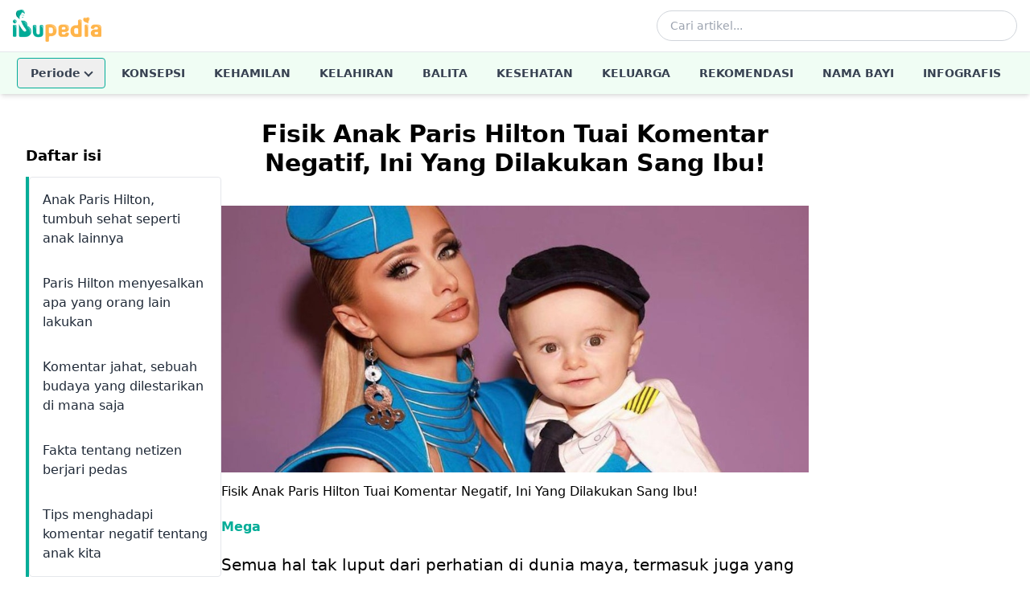

--- FILE ---
content_type: text/html; charset=utf-8
request_url: https://www.ibupedia.com/artikel/keluarga/fisik-anak-paris-hilton-tuai-komentar-negatif-ini-yang-dilakukan-sang-ibu
body_size: 15359
content:
<!DOCTYPE html>
<html lang="id" prefix="og: http://ogp.me/ns#">
<head>
	<title>Fisik Anak Paris Hilton Tuai Komentar Negatif, Ini Yang Dilakukan Sang Ibu! - Ibupedia.com</title>
    <!-- Begin meta tags -->
    <meta http-equiv="Content-Type" content="text/html; charset=UTF-8" />
    <meta name="viewport" content="width=device-width, initial-scale=1.0">
	<meta name="robots" content="index,follow" />
	<meta name="ahrefs-site-verification" content="1c2f31994f4121f53b5d664188a140f9e8900f006b8bf389c4951e004954dbc4">
	
    <!-- Favicon and Icons (48x48+ required for Google Search indexing) -->
    <link rel="icon" type="image/png" sizes="96x96" href="https://www.ibupedia.com/static/favicon-96x96.png">
    <link rel="icon" type="image/png" sizes="32x32" href="https://www.ibupedia.com/static/favicon-32x32.png">
    <link rel="icon" type="image/png" sizes="16x16" href="https://www.ibupedia.com/static/favicon-16x16.png">
    <link rel="icon" href="https://www.ibupedia.com/static/favicon.ico" type="image/x-icon">
    <link rel="shortcut icon" href="https://www.ibupedia.com/static/favicon.ico" type="image/x-icon">
    <link rel="icon" type="image/png" sizes="192x192"  href="https://www.ibupedia.com/static/android-icon-192x192.png">
    <link rel="apple-touch-icon" sizes="57x57" href="https://www.ibupedia.com/static/apple-icon-57x57.png">
    <link rel="apple-touch-icon" sizes="60x60" href="https://www.ibupedia.com/static/apple-icon-60x60.png">
    <link rel="apple-touch-icon" sizes="72x72" href="https://www.ibupedia.com/static/apple-icon-72x72.png">
    <link rel="apple-touch-icon" sizes="76x76" href="https://www.ibupedia.com/static/apple-icon-76x76.png">
    <link rel="apple-touch-icon" sizes="114x114" href="https://www.ibupedia.com/static/apple-icon-114x114.png">
    <link rel="apple-touch-icon" sizes="120x120" href="https://www.ibupedia.com/static/apple-icon-120x120.png">
    <link rel="apple-touch-icon" sizes="144x144" href="https://www.ibupedia.com/static/apple-icon-144x144.png">
    <link rel="apple-touch-icon" sizes="152x152" href="https://www.ibupedia.com/static/apple-icon-152x152.png">
    <link rel="apple-touch-icon" sizes="180x180" href="https://www.ibupedia.com/static/apple-icon-180x180.png">
    <link rel="manifest" href="https://www.ibupedia.com/static/manifest.json">
    <meta name="msapplication-TileColor" content="#ffffff">
    <meta name="msapplication-TileImage" content="https://www.ibupedia.com/static/ms-icon-144x144.png">
    <link href="/static/css/base.css?v=20241011" rel="stylesheet" />
    <script defer src="/static/js/alpine.min.js"></script>
    <script type="application/javascript" src="//anymind360.com/js/17415/ats.js"></script>
    
</head>
<body>
<header class="bg-white shadow-md w-full top-0 z-50"
        x-data="{
            mobileMenuOpen: false,
            searchOpen: false,
            periodeOpen: false,
            fixed: false
        }"
        :class="{ 'sticky': fixed }"
        @scroll.window="fixed = window.pageYOffset > 100">

    <!-- Top Bar - Logo and Actions -->
    <div class="container mx-auto px-4">
        <div class="flex items-center justify-between h-16">
            <!-- Mobile Menu Button -->
            <button @click="mobileMenuOpen = !mobileMenuOpen"
                    class="lg:hidden p-2 rounded-md text-gray-600 hover:text-gray-900 hover:bg-gray-100 focus:outline-none"
                    aria-label="Toggle menu">
                <svg x-show="!mobileMenuOpen" class="w-6 h-6" fill="none" stroke="currentColor" viewBox="0 0 24 24">
                    <path stroke-linecap="round" stroke-linejoin="round" stroke-width="2" d="M4 6h16M4 12h16M4 18h16"/>
                </svg>
                <svg x-show="mobileMenuOpen" x-cloak class="w-6 h-6" fill="none" stroke="currentColor" viewBox="0 0 24 24">
                    <path stroke-linecap="round" stroke-linejoin="round" stroke-width="2" d="M6 18L18 6M6 6l12 12"/>
                </svg>
            </button>

            <!-- Logo -->
            <a href="/" class="flex-shrink-0">
                <img class="h-10 w-auto" src="https://www.ibupedia.com/static/img/ibupedia-logo.png" alt="Ibupedia">
            </a>

            <!-- Desktop Search -->
            <div class="hidden lg:flex items-center flex-1 max-w-md mx-8">
                <form action="/cari" method="get" class="w-full">
                    <div class="relative">
                        <input type="text" name="q"
                               class="w-full pl-4 pr-10 py-2 border border-gray-300 rounded-full text-sm focus:outline-none focus:ring-2 focus:ring-ibugreen focus:border-transparent"
                               placeholder="Cari artikel...">
                        <button type="submit" class="absolute right-3 top-1/2 transform -translate-y-1/2 text-gray-400 hover:text-ibugreen">
                            <svg class="w-5 h-5" fill="none" stroke="currentColor" viewBox="0 0 24 24">
                                <path stroke-linecap="round" stroke-linejoin="round" stroke-width="2" d="M21 21l-6-6m2-5a7 7 0 11-14 0 7 7 0 0114 0z"/>
                            </svg>
                        </button>
                    </div>
                </form>
            </div>

            <!-- Mobile Search Toggle -->
            <button @click="searchOpen = !searchOpen"
                    class="lg:hidden p-2 rounded-md text-gray-600 hover:text-gray-900 hover:bg-gray-100 focus:outline-none"
                    aria-label="Toggle search">
                <svg class="w-6 h-6" fill="none" stroke="currentColor" viewBox="0 0 24 24">
                    <path stroke-linecap="round" stroke-linejoin="round" stroke-width="2" d="M21 21l-6-6m2-5a7 7 0 11-14 0 7 7 0 0114 0z"/>
                </svg>
            </button>
        </div>

        <!-- Mobile Search Bar -->
        <div x-show="searchOpen"
             x-transition:enter="transition ease-out duration-200"
             x-transition:enter-start="opacity-0 -translate-y-2"
             x-transition:enter-end="opacity-100 translate-y-0"
             x-transition:leave="transition ease-in duration-150"
             x-transition:leave-start="opacity-100 translate-y-0"
             x-transition:leave-end="opacity-0 -translate-y-2"
             x-cloak
             class="lg:hidden pb-4">
            <form action="/cari" method="get">
                <div class="relative">
                    <input type="text" name="q"
                           class="w-full pl-4 pr-10 py-3 border border-gray-300 rounded-lg text-sm focus:outline-none focus:ring-2 focus:ring-ibugreen focus:border-transparent"
                           placeholder="Cari artikel...">
                    <button type="submit" class="absolute right-3 top-1/2 transform -translate-y-1/2 text-gray-400 hover:text-ibugreen">
                        <svg class="w-5 h-5" fill="none" stroke="currentColor" viewBox="0 0 24 24">
                            <path stroke-linecap="round" stroke-linejoin="round" stroke-width="2" d="M21 21l-6-6m2-5a7 7 0 11-14 0 7 7 0 0114 0z"/>
                        </svg>
                    </button>
                </div>
            </form>
        </div>
    </div>

    <!-- Desktop Navigation -->
    <nav class="hidden lg:block w-full border-t border-gray-100" style="background-color: #f0fdf4;">
        <div class="container mx-auto px-4">
            <ul class="flex items-center justify-center space-x-1 text-sm font-semibold uppercase">
                <!-- Periode Dropdown -->
                <li class="relative" @click.away="periodeOpen = false">
                    <button @click="periodeOpen = !periodeOpen"
                            class="nav-link flex items-center gap-1 my-2 rounded border text-gray-700 transition-colors"
                            style="border-color: #04ad98; padding: 8px 16px;">
                        <span>Periode</span>
                        <span class="chevron-down transition-transform duration-200" :class="periodeOpen ? 'rotate-180' : ''"></span>
                    </button>
                    <div x-show="periodeOpen"
                         x-transition:enter="transition ease-out duration-100"
                         x-transition:enter-start="transform opacity-0 scale-95"
                         x-transition:enter-end="transform opacity-100 scale-100"
                         x-transition:leave="transition ease-in duration-75"
                         x-transition:leave-start="transform opacity-100 scale-100"
                         x-transition:leave-end="transform opacity-0 scale-95"
                         x-cloak
                         class="absolute left-0 mt-0 w-56 bg-white rounded-md shadow-lg ring-1 ring-black ring-opacity-5 z-50">
                        <div class="py-1">
                            <a href="/periode/kehamilan" class="nav-link block px-4 py-2 text-sm text-gray-700 hover:bg-gray-100 normal-case">Periode Kehamilan</a>
                            <a href="/periode/kelahiran" class="nav-link block px-4 py-2 text-sm text-gray-700 hover:bg-gray-100 normal-case">Periode Kelahiran</a>
                            <a href="/periode/bayi-umur-1-2tahun" class="nav-link block px-4 py-2 text-sm text-gray-700 hover:bg-gray-100 normal-case">Periode Bayi Umur 1-2 Tahun</a>
                            <a href="/periode/bayi-umur-2-5tahun" class="nav-link block px-4 py-2 text-sm text-gray-700 hover:bg-gray-100 normal-case">Periode Bayi Umur 2-5 Tahun</a>
                        </div>
                    </div>
                </li>
                <li><a href="/artikel/konsepsi" class="nav-link block px-4 py-4 text-gray-700 transition-colors">Konsepsi</a></li>
                <li><a href="/artikel/kehamilan" class="nav-link block px-4 py-4 text-gray-700 transition-colors">Kehamilan</a></li>
                <li><a href="/artikel/kelahiran" class="nav-link block px-4 py-4 text-gray-700 transition-colors">Kelahiran</a></li>
                <li><a href="/artikel/balita" class="nav-link block px-4 py-4 text-gray-700 transition-colors">Balita</a></li>
                <li><a href="/artikel/kesehatan" class="nav-link block px-4 py-4 text-gray-700 transition-colors">Kesehatan</a></li>
                <li><a href="/artikel/keluarga" class="nav-link block px-4 py-4 text-gray-700 transition-colors">Keluarga</a></li>
                <li><a href="/artikel/rekomendasi" class="nav-link block px-4 py-4 text-gray-700 transition-colors">Rekomendasi</a></li>
                <li><a href="/nama-bayi" class="nav-link block px-4 py-4 text-gray-700 transition-colors">Nama Bayi</a></li>
                <li><a href="/infografis" class="nav-link block px-4 py-4 text-gray-700 transition-colors">Infografis</a></li>
            </ul>
        </div>
    </nav>

    <!-- Mobile Navigation Menu -->
    <div x-show="mobileMenuOpen"
         x-transition:enter="transition ease-out duration-200"
         x-transition:enter-start="opacity-0 -translate-y-4"
         x-transition:enter-end="opacity-100 translate-y-0"
         x-transition:leave="transition ease-in duration-150"
         x-transition:leave-start="opacity-100 translate-y-0"
         x-transition:leave-end="opacity-0 -translate-y-4"
         x-cloak
         class="lg:hidden border-t border-gray-100">
        <nav class="container mx-auto px-4 py-2">
            <ul class="space-y-1">
                <!-- Periode Accordion -->
                <li x-data="{ expanded: false }">
                    <button @click="expanded = !expanded"
                            class="nav-link flex items-center justify-between w-full px-4 py-3 text-left text-gray-700 hover:bg-gray-50 rounded font-semibold border"
                            style="border-color: #04ad98;">
                        <span>Periode</span>
                        <span class="chevron-down transition-transform duration-200" :class="expanded ? 'rotate-180' : ''"></span>
                    </button>
                    <div x-show="expanded" x-collapse x-cloak class="pl-4">
                        <a href="/periode/kehamilan" class="nav-link block px-4 py-2 text-sm text-gray-600">Periode Kehamilan</a>
                        <a href="/periode/kelahiran" class="nav-link block px-4 py-2 text-sm text-gray-600">Periode Kelahiran</a>
                        <a href="/periode/bayi-umur-1-2tahun" class="nav-link block px-4 py-2 text-sm text-gray-600">Periode Bayi 1-2 Tahun</a>
                        <a href="/periode/bayi-umur-2-5tahun" class="nav-link block px-4 py-2 text-sm text-gray-600">Periode Bayi 2-5 Tahun</a>
                    </div>
                </li>
                <li><a href="/artikel/konsepsi" class="nav-link block px-4 py-3 text-gray-700 hover:bg-gray-50 rounded-lg font-semibold">Konsepsi</a></li>
                <li><a href="/artikel/kehamilan" class="nav-link block px-4 py-3 text-gray-700 hover:bg-gray-50 rounded-lg font-semibold">Kehamilan</a></li>
                <li><a href="/artikel/kelahiran" class="nav-link block px-4 py-3 text-gray-700 hover:bg-gray-50 rounded-lg font-semibold">Kelahiran</a></li>
                <li><a href="/artikel/balita" class="nav-link block px-4 py-3 text-gray-700 hover:bg-gray-50 rounded-lg font-semibold">Balita</a></li>
                <li><a href="/artikel/kesehatan" class="nav-link block px-4 py-3 text-gray-700 hover:bg-gray-50 rounded-lg font-semibold">Kesehatan</a></li>
                <li><a href="/artikel/keluarga" class="nav-link block px-4 py-3 text-gray-700 hover:bg-gray-50 rounded-lg font-semibold">Keluarga</a></li>
                <li><a href="/artikel/rekomendasi" class="nav-link block px-4 py-3 text-gray-700 hover:bg-gray-50 rounded-lg font-semibold">Rekomendasi</a></li>
                <li><a href="/nama-bayi" class="nav-link block px-4 py-3 text-gray-700 hover:bg-gray-50 rounded-lg font-semibold">Nama Bayi</a></li>
                <li><a href="/infografis" class="nav-link block px-4 py-3 text-gray-700 hover:bg-gray-50 rounded-lg font-semibold">Infografis</a></li>
            </ul>
        </nav>
    </div>
</header>

<style>
    [x-cloak] { display: none !important; }

    .chevron-down {
        display: inline-block;
        width: 8px;
        height: 8px;
        border-right: 2px solid currentColor;
        border-bottom: 2px solid currentColor;
        transform: rotate(45deg);
        margin-left: 6px;
        margin-bottom: 3px;
    }

    .chevron-down.rotate-180 {
        transform: rotate(-135deg);
        margin-bottom: -2px;
    }

    .nav-link:hover,
    .nav-link:active {
        color: #04ad98 !important;
    }
</style>


<div class="container mx-auto p-6 lg:p-8" x-data="tocObserver" x-init="init()">
    <div class="flex flex-col lg:flex-row gap-8">
        <div class="lg:w-1/4 md:w-1/4 hidden md:block lg:block">
            <!-- Navigation (TOC) Outside the Main Content -->
            <div class="toc-container">
                <h2 class="mb-3 text-lg font-bold">Daftar isi</h2>
                <aside class="toc">
                    <nav aria-label="Daftar isi" class="overflow-y-auto border-l-ibugreen border-l-4">
                        <ul class="border rounded">
                            
                            <li :class="{ 'bg-green-100 border-green-500': activeSection === 'section-fisik-anak-paris-hilton-tuai-komentar-negatif-ini-yang-dilakukan-sang-ibu-1' }" class="border-b">
                                <a href="#section-fisik-anak-paris-hilton-tuai-komentar-negatif-ini-yang-dilakukan-sang-ibu-1" @click.prevent="scrollToSection('section-fisik-anak-paris-hilton-tuai-komentar-negatif-ini-yang-dilakukan-sang-ibu-1')" class="block p-4 text-gray-800 hover:bg-blue-50">Anak Paris Hilton, tumbuh sehat seperti anak lainnya </a>
                            </li>
                            
                            <li :class="{ 'bg-green-100 border-green-500': activeSection === 'section-fisik-anak-paris-hilton-tuai-komentar-negatif-ini-yang-dilakukan-sang-ibu-2' }" class="border-b">
                                <a href="#section-fisik-anak-paris-hilton-tuai-komentar-negatif-ini-yang-dilakukan-sang-ibu-2" @click.prevent="scrollToSection('section-fisik-anak-paris-hilton-tuai-komentar-negatif-ini-yang-dilakukan-sang-ibu-2')" class="block p-4 text-gray-800 hover:bg-blue-50">Paris Hilton menyesalkan apa yang orang lain lakukan </a>
                            </li>
                            
                            <li :class="{ 'bg-green-100 border-green-500': activeSection === 'section-fisik-anak-paris-hilton-tuai-komentar-negatif-ini-yang-dilakukan-sang-ibu-3' }" class="border-b">
                                <a href="#section-fisik-anak-paris-hilton-tuai-komentar-negatif-ini-yang-dilakukan-sang-ibu-3" @click.prevent="scrollToSection('section-fisik-anak-paris-hilton-tuai-komentar-negatif-ini-yang-dilakukan-sang-ibu-3')" class="block p-4 text-gray-800 hover:bg-blue-50">Komentar jahat, sebuah budaya yang dilestarikan di mana saja </a>
                            </li>
                            
                            <li :class="{ 'bg-green-100 border-green-500': activeSection === 'section-fisik-anak-paris-hilton-tuai-komentar-negatif-ini-yang-dilakukan-sang-ibu-4' }" class="border-b">
                                <a href="#section-fisik-anak-paris-hilton-tuai-komentar-negatif-ini-yang-dilakukan-sang-ibu-4" @click.prevent="scrollToSection('section-fisik-anak-paris-hilton-tuai-komentar-negatif-ini-yang-dilakukan-sang-ibu-4')" class="block p-4 text-gray-800 hover:bg-blue-50">Fakta tentang netizen berjari pedas </a>
                            </li>
                            
                            <li :class="{ 'bg-green-100 border-green-500': activeSection === 'section-fisik-anak-paris-hilton-tuai-komentar-negatif-ini-yang-dilakukan-sang-ibu-5' }" class="border-b">
                                <a href="#section-fisik-anak-paris-hilton-tuai-komentar-negatif-ini-yang-dilakukan-sang-ibu-5" @click.prevent="scrollToSection('section-fisik-anak-paris-hilton-tuai-komentar-negatif-ini-yang-dilakukan-sang-ibu-5')" class="block p-4 text-gray-800 hover:bg-blue-50">Tips menghadapi komentar negatif tentang anak kita </a>
                            </li>
                            
                        </ul>
                    </nav>
                </aside>
            </div>
        </div>

        <!-- Article Content -->
        <div class="lg:w-3/4" id="article-main">
            <article id="article-4825" class="prose lg:prose-lg mb-8">
                <h1 class="text-3xl font-bold text-center">Fisik Anak Paris Hilton Tuai Komentar Negatif, Ini Yang Dilakukan Sang Ibu!</h1>
                <div class="entry-image mb-5">
                    <figure>
                        <picture>
                            <source media="(min-width: 2560px)"
                                srcset="https://ibupediacdn.imgix.net/artikel/fisik-anak-paris-hilton-tuai-komentar-negatif-ini-yang-dilakukan-sang-ibu-ibupedia-oehvj1.jpg?w=2560">
                            <source media="(min-width: 1440px)"
                                srcset="https://ibupediacdn.imgix.net/artikel/fisik-anak-paris-hilton-tuai-komentar-negatif-ini-yang-dilakukan-sang-ibu-ibupedia-oehvj1.jpg?w=1440">
                            <source media="(min-width: 1024px)"
                                srcset="https://ibupediacdn.imgix.net/artikel/fisik-anak-paris-hilton-tuai-komentar-negatif-ini-yang-dilakukan-sang-ibu-ibupedia-oehvj1.jpg?w=1024">
                            <source media="(min-width: 768px)"
                                srcset="https://ibupediacdn.imgix.net/artikel/fisik-anak-paris-hilton-tuai-komentar-negatif-ini-yang-dilakukan-sang-ibu-ibupedia-oehvj1.jpg?w=768">
                            <source media="(min-width: 576px)"
                                srcset="https://ibupediacdn.imgix.net/artikel/fisik-anak-paris-hilton-tuai-komentar-negatif-ini-yang-dilakukan-sang-ibu-ibupedia-oehvj1.jpg?w=576">
                            <source media="(max-width: 575px)"
                                srcset="https://ibupediacdn.imgix.net/artikel/fisik-anak-paris-hilton-tuai-komentar-negatif-ini-yang-dilakukan-sang-ibu-ibupedia-oehvj1.jpg?w=360">
                            <img src="https://ibupediacdn.imgix.net/artikel/fisik-anak-paris-hilton-tuai-komentar-negatif-ini-yang-dilakukan-sang-ibu-ibupedia-oehvj1.jpg?w=576"
                                style="width:100%;"
                                alt="Fisik Anak Paris Hilton Tuai Komentar Negatif, Ini Yang Dilakukan Sang Ibu!">
                        </picture>
                        <figcaption class="mt-3">
                            Fisik Anak Paris Hilton Tuai Komentar Negatif, Ini Yang Dilakukan Sang Ibu!
                        </figcaption>
                    </figure>
                </div>
                <div class="author mt-5 mb-5">
                    <a href="/author/mega" class="ibugreen font-bold">Mega</a>
                </div>

                <!-- Mobile Navigation (within the article) -->
                <aside aria-label="Table of Contents" class="block md:hidden mb-3">
                    <h3 class="mb-3">Daftar Isi</h3>
                    <nav class="border rounded border-l-ibugreen border-l-4">
                        <ul>
                            
                            <li>
                                <a href="#section-fisik-anak-paris-hilton-tuai-komentar-negatif-ini-yang-dilakukan-sang-ibu-1" @click.prevent="scrollToSection('section-fisik-anak-paris-hilton-tuai-komentar-negatif-ini-yang-dilakukan-sang-ibu-1')" class="block p-4 border-b text-gray-800 hover:bg-blue-50">Anak Paris Hilton, tumbuh sehat seperti anak lainnya </a>
                            </li>
                            
                            <li>
                                <a href="#section-fisik-anak-paris-hilton-tuai-komentar-negatif-ini-yang-dilakukan-sang-ibu-2" @click.prevent="scrollToSection('section-fisik-anak-paris-hilton-tuai-komentar-negatif-ini-yang-dilakukan-sang-ibu-2')" class="block p-4 border-b text-gray-800 hover:bg-blue-50">Paris Hilton menyesalkan apa yang orang lain lakukan </a>
                            </li>
                            
                            <li>
                                <a href="#section-fisik-anak-paris-hilton-tuai-komentar-negatif-ini-yang-dilakukan-sang-ibu-3" @click.prevent="scrollToSection('section-fisik-anak-paris-hilton-tuai-komentar-negatif-ini-yang-dilakukan-sang-ibu-3')" class="block p-4 border-b text-gray-800 hover:bg-blue-50">Komentar jahat, sebuah budaya yang dilestarikan di mana saja </a>
                            </li>
                            
                            <li>
                                <a href="#section-fisik-anak-paris-hilton-tuai-komentar-negatif-ini-yang-dilakukan-sang-ibu-4" @click.prevent="scrollToSection('section-fisik-anak-paris-hilton-tuai-komentar-negatif-ini-yang-dilakukan-sang-ibu-4')" class="block p-4 border-b text-gray-800 hover:bg-blue-50">Fakta tentang netizen berjari pedas </a>
                            </li>
                            
                            <li>
                                <a href="#section-fisik-anak-paris-hilton-tuai-komentar-negatif-ini-yang-dilakukan-sang-ibu-5" @click.prevent="scrollToSection('section-fisik-anak-paris-hilton-tuai-komentar-negatif-ini-yang-dilakukan-sang-ibu-5')" class="block p-4 border-b text-gray-800 hover:bg-blue-50">Tips menghadapi komentar negatif tentang anak kita </a>
                            </li>
                            
                        </ul>
                    </nav>
                </aside>

                <p>Semua hal tak luput dari perhatian di dunia maya, termasuk juga yang baru-baru ini dialami oleh bintang Hollywood, Paris Hilton. Setelah unggahannya di media sosial pada akhir bulan Oktober 2023 yang menunjukkan foto dirinya dan anaknya, Paris Hilton panen komentar negatif netizen, nih.</p><p>Anak Paris Hilton dijadikan sasaran empuk komentar negatif hanya karena kepalanya tampak lebih besar dari bayi-bayi seusianya. Sebagai Ibu, tentu saja ia nggak tinggal diam dan langsung mengklarifikasi atas kondisi anaknya tersebut.</p><p>Lantas, hal apa saja sih yang sudah dilakukan untuk membela anak Paris Hilton ala seleb Hollywood tersebut?</p><h2 id="section-fisik-anak-paris-hilton-tuai-komentar-negatif-ini-yang-dilakukan-sang-ibu-1">Anak Paris Hilton, tumbuh sehat seperti anak lainnya</h2><p><img src="https://ibupediacdn.imgix.net/images/4v60jz1tq6oft7tid.jpeg" sizes="(min-width: 768px) 960px, 100vw" style="width: 960px;" class="fr-fic fr-dii"></p><p>Photo source: @parishilton</p><p>Sebagai Ibu, kita tentu merasa tidak terima ketika anak kita dihina atau disakiti. Tidak memandang apakah kita Ibu rumah tangga, Ibu bekerja, seorang buruh ataukah seorang <em>public figure</em>.</p><p>Sama halnya dengan anak Paris Hilton, ya Bu. Ketika anak Paris Hilton mendapatkan komentar negatif netizen tentang kepalanya yang besar ,dan kemungkinan anaknya mengalami <a href="https://www.ibupedia.com/artikel/kesehatan/15-penyakit-langka-anak-yang-perlu-diketahui-dan-diwaspadai" rel="noopener noreferrer" target="_blank">penyakit</a> serius, Paris Hilton sampai angkat bicara, lho!</p><p>Paris mengecam mereka-mereka yang memberikan komentar negatif tentang anak Paris Hilton, dan menjelaskan bahwa anaknya sangat sehat. Tak tanggung-tanggung, ia pun sampai menjelaskan soal kondisi kepala anaknya yang besar adalah karena ukuran otaknya juga besar.</p><p>Paris Hilton bahkan jelas mengatakan bahwa, ada banyak orang sakit di dunia ini. Maksud dari kalimat ini adalah menuju pada orang-orang yang tidak punya hati, dan tidak mau berpikir dulu sebelum berkata-kata.</p><p>Bahkan, seperti dijelaskan <em><a href="https://people.com/paris-hilton-says-heart-hurts-after-comments-about-sons-head-8374308">People</a>,&nbsp;</em>Paris Hllton menuliskan dalam postingan Instagram storynya kalau hatinya sungguh terluka dengan komentar-komentar negatif itu. Gimana enggak, Paris mengungkapkan kalau dia sendiri berjuang menciptakan <a href="https://www.ibupedia.com/artikel/keluarga/tips-untuk-ajak-keluarga-lebih-peduli-lingkungan" rel="noopener noreferrer" target="_blank">lingkungan&nbsp;</a>yang penuh <a href="https://www.ibupedia.com/artikel/keluarga/tanda-cinta-kasih-mendengarkan-nasihat-orang-tua-ada-manfaatnya" rel="noopener noreferrer" target="_blank">cinta kasih</a>, respek dan penerimaan terhadap sesama.</p><p>Tentu dia mengharapkan hal yang sama dilakukan orang lain padanya. Ibumin yakin, Ibu yang sedang membaca ini pun merasakan rasa sakit yang dirasakan Paris Hilton, ketika anak dijadikan bahan komentar negatif.</p><h2 id="section-fisik-anak-paris-hilton-tuai-komentar-negatif-ini-yang-dilakukan-sang-ibu-2">Paris Hilton menyesalkan apa yang orang lain lakukan</h2><p><img src="https://ibupediacdn.imgix.net/images/sasnwf8darrk4uns3.jpeg" sizes="(min-width: 768px) 960px, 100vw" style="width: 960px;" class="fr-fic fr-dii"></p><p>Photo source: people.com</p><p>Dengan adanya komentar negatif pada anak Paris Hilton, Paris sendiri mengakui bahwa sulit untuk memahami mengapa di dunia ini ada banyak orang yang menyerang orang lain yang lebih lemah dengan komentar jahat.</p><p>Tapi yang jelas, dirinya berharap kalau manusia di dunia bisa memperlakukan orang lain dengan kebaikan dan empati. Paris juga menegaskan kalau Phoenix Barron Hilton Reum, adalah dunianya. Dia ingin menjadi Ibu yang baik untuk anaknya selama yang dia bisa ingat.</p><p>Nah, karena sudah menyangkut kenangan bersama anak, sudah tentu tidak ada Ibu yang ingin punya kenangan buruk dengan anaknya, ya. Paris Hilton sendiri bersikap <em>fair&nbsp;</em>dengan mengakui bahwa sebagai sorotan di dunia hiburan, dirinya akan mengalami hal-hal seperti ini.</p><p>Sayangnya kalau sudah urusan tentang anak, Paris Hilton nggak terima kalau ada yang berkomentar negatif. Sehingga, wajar adanya jika ketika anak Paris Hilton mulai <a href="https://www.ibupedia.com/artikel/keluarga/anak-dibully-menurut-psikolog-ini-yang-perlu-dilakukan" rel="noopener noreferrer" target="_blank">dibully&nbsp;</a>netizen, sebagai Ibu ia bersikap untuk membela.</p><h2 id="section-fisik-anak-paris-hilton-tuai-komentar-negatif-ini-yang-dilakukan-sang-ibu-3">Komentar jahat, sebuah budaya yang dilestarikan di mana saja</h2><p><img src="https://ibupediacdn.imgix.net/images/0d0942rkbx8ycvero.jpg" sizes="(min-width: 768px) 960px, 100vw" class="fr-fic fr-dii"><br></p><p>Keadaan seperti ini bukan hal baru, bukan? Bahkan di lingkungan masyarakat kita di Indonesia pun komentar negatif tak hanya muncul di dunia maya. Tetangga kanan-kiri, keluarga terdekat, bahkan pasangan kita pun bisa melontarkan komentar negatif tentang anak kita.</p><p>&ldquo;Anaknya kok nggak bisa gemuk, sih!&rdquo;</p><p>&ldquo;Kurang bergizi kali ASI-nya, anaknya kecil.&rdquo;</p><p>&ldquo;Ini anak cengeng banget, sih! Urus yang bener dong!&rdquo;</p><p>&ldquo;Anaknya kok pesek, sih! Pas mandi nggak pernah ditarik-tarik kali hidungnya.&rdquo;</p><p>Duh, rasanya memang sakit hati banget ya Bu. Apalagi kalau benar-benar mendengar ini dan menyadari kalau komentar pedas tersebut ditujukan untuk anak kita.</p><p>Tanpa kita sadari, ini sudah jadi budaya yang dilakukan di negara mana saja, di dunia nyata maupun maya, dan ditujukan untuk orang lain hanya untuk berbasa-basi. Harusnya basa-basi seperti ini sudah tidak lagi dilakukan.</p><h2 id="section-fisik-anak-paris-hilton-tuai-komentar-negatif-ini-yang-dilakukan-sang-ibu-4">Fakta tentang netizen berjari pedas</h2><p><img src="https://ibupediacdn.imgix.net/images/f3f7q0jxippytfk38.jpg" sizes="(min-width: 768px) 960px, 100vw" class="fr-fic fr-dii"><br></p><p>Sebuah penelitian dalam <em><a href="https://www.frontiersin.org/articles/10.3389/fpsyg.2020.00553/full">Frontiers in Psychology</a>&nbsp;</em>di tahun 2020 mengidentifikasi orang-orang yang berkomentar negatif pada atlet Polandia, yang mengikuti Olimpiade Musim Dingin 2018. Mereka diminta untuk mengisi kuisioner yang disebut <em>&ldquo;Dark Triad&rdquo;&nbsp;</em>dengan beberapa skala tertentu.</p><p>Hasilnya subskala Psikopati memiliki nilai paling tinggi pada mereka yang memberikan komen negatif. Psikopati sendiri adalah psikopat. Melansir dari <em><a href="https://www.ncbi.nlm.nih.gov/pmc/articles/PMC4321752/#:~:text=Psychopathy%20is%20a%20neuropsychiatric%20disorder,antisocial%20deviance%20and%20criminal%20behavior.">National Library of Medicine</a></em>, psikopat adalah gangguan neuropsikiatrik yang ditandai dengan kurangnya respon secara emosional, tidak berempati, dan buruknya kontrol terhadap perilaku. Biasanya ditandai dengan perilaku penyimpangan di masyarakat dan kriminalitas.</p><p>Menariknya, pada komentar negatif kepada atlet Polandia, 41% dari keseluruhan pelakunya adalah wanita. Bila sekilas dilihat, apa yang dialami anak Paris Hilton pun juga dilakukan oleh wanita.</p><p>Menurut <a href="https://www.psychologytoday.com/us/blog/shame-nation/202103/the-people-behind-online-hate" rel="noopener noreferrer" target="_blank"><em>Psychology Today</em></a> perilaku di dunia maya adalah cerminan perilaku di dunia nyata. Artinya, orang-orang ini memiliki sikap yang sama ketika mereka bermasyarakat.</p><p>Sungguh disayangkan, ya Bu, mengingat semestinya wanita bisa mendukung sesama wanita. Bukannya saling menjatuhkan dan tidak berempati terhadap sesama.</p><h2 id="section-fisik-anak-paris-hilton-tuai-komentar-negatif-ini-yang-dilakukan-sang-ibu-5">Tips menghadapi komentar negatif tentang anak kita</h2><p><img src="https://ibupediacdn.imgix.net/images/b4hlgl4ldjxxtamf3.jpg" sizes="(min-width: 768px) 960px, 100vw" class="fr-fic fr-dii"><br></p><h3>1. <em>It&rsquo;s okay to be upset</em></h3><p>Iya, nggak papa, kok. Wajar bagi seorang manusia yang memiliki hati dan perasaan merasa sedih dengan komentar negatif tentang anak kita. Ambil waktu sejenak untuk menerima dan memvalidasi perasaan kita sendiri.</p><h3>2. Pahami kalau komentar orang lain tidak bisa kita kontrol</h3><p>Orang lain berkomentar atau bersikap, bukan kita yang mengontrol. Kita tidak punya kuasa untuk melakukan itu.</p><p>Tapi, kita punya kendali untuk diri kita sendiri. Kita yang bisa mengontrol apakah kita akan terjun dalam kesedihan berlarut-larut, ataukah sibuk memperbaiki diri dan menguatkan karakter positif pada anak kita.</p><h3>3. Jawab seperlunya</h3><p>Menjawab seperlunya dan secukupnya pada komentar negatif yang dilontarkan orang lain. Hindari perdebatan karena orang yang berkomentar negatif tidak merasa dirinya salah.</p><p>Bila tidak ingin lagi berurusan dengan orang tersebut, <em>block&nbsp;</em>akunnya atau hindari orangnya saat bertemu.</p><h3>4. Buktikan dengan prestasi</h3><p>Jawablah <a href="https://www.ibupedia.com/artikel/kehamilan/cara-menghadapi-komentar-negatif-saat-sedang-hamil" rel="noopener noreferrer" target="_blank">komentar negatif</a> dengan bukti bahwa yang mereka ucapkan salah dan hanya angin lalu. Mungkin butuh waktu, butuh proses juga, tapi bukan berarti tidak bisa, bukan?</p><h3>5. Laporkan bila perlu</h3><p>Bila ranah komentar negatifnya sudah keterlaluan, nggak ada salahnya untuk melaporkan akun yang bersangkutan. Kalau situasinya di dunia nyata, bisa dengan berkata tegas pada pelaku untuk tidak banyak mencampuri urusan orang lain.</p><p>Biasanya, ketegasan dari korban akan membuat pelaku berhenti. Karena pelaku cenderung menganggap korban adalah orang yang lemah. Bagitu pula yang terjadi pada kasus anak Paris Hilton, di mana Paris sendiri nggak segan akan melaporkan orang-orang yang berniat untuk membully anaknya, sekalipun dalam dunia maya.</p><p>Editor: Aprilia</p>

                <div class="category-tags">    
                    
                    <span class="inline-block px-2 py-2 text-xs font-semibold text-white bg-ibugreen rounded-full">
                        <a href="/topik/hiburan">
                            hiburan
                        </a>
                    </span>
                    
                </div>
            </article>
        </div>
        <div class="lg:w-1/4">

        </div>
    </div>
</div>

    <script>
        document.addEventListener('alpine:init', () => {
            Alpine.data('tocObserver', () => ({
                activeSection: '',
                isMobileNavOpen: false,
                isLoadingNextArticle: false, // Prevent multiple loads
                currentArticleId: '4825',
                loadedArticles: [{
                    id: '4825',
                    slug: 'fisik-anak-paris-hilton-tuai-komentar-negatif-ini-yang-dilakukan-sang-ibu',
                    category_slug: 'keluarga',
                    toc: [{"section": "section-fisik-anak-paris-hilton-tuai-komentar-negatif-ini-yang-dilakukan-sang-ibu-1", "title": "Anak Paris Hilton, tumbuh sehat seperti anak lainnya"}, {"section": "section-fisik-anak-paris-hilton-tuai-komentar-negatif-ini-yang-dilakukan-sang-ibu-2", "title": "Paris Hilton menyesalkan apa yang orang lain lakukan"}, {"section": "section-fisik-anak-paris-hilton-tuai-komentar-negatif-ini-yang-dilakukan-sang-ibu-3", "title": "Komentar jahat, sebuah budaya yang dilestarikan di mana saja"}, {"section": "section-fisik-anak-paris-hilton-tuai-komentar-negatif-ini-yang-dilakukan-sang-ibu-4", "title": "Fakta tentang netizen berjari pedas"}, {"section": "section-fisik-anak-paris-hilton-tuai-komentar-negatif-ini-yang-dilakukan-sang-ibu-5", "title": "Tips menghadapi komentar negatif tentang anak kita"}] 
                }],
        
                init() {
                    this.initObserver();
                    // this.initLazyLoad();
                    this.initEndOfArticleObserver();
                    this.initPreviousArticleObserver();
                    this.previousArticle = {
                        id: '4825',
                        slug: 'fisik-anak-paris-hilton-tuai-komentar-negatif-ini-yang-dilakukan-sang-ibu'
                    };
                    this.handleScroll();
                },
                handleScroll() {
                    if (window.pageYOffset > 100) {
                        
                    } else {
                        this.$el.classList.remove('fixed');
                    }
                },
        
                initObserver() {
                    const observer = new IntersectionObserver((entries) => {
                        entries.forEach(entry => {
                            if (entry.isIntersecting) {
                                // Set the active section based on the ID of the intersecting element
                                this.activeSection = entry.target.id;
                
                                // Update TOC highlight for the current section
                                this.updateTOCHighlight();
                            }
                        });
                    }, {
                        root: null,
                        rootMargin: '0px',
                        threshold: 0.5 // Adjust as needed for when you want the section to be considered active
                    });
                
                    // Observe all section headings
                    document.querySelectorAll('article h2[id]').forEach(section => {
                        observer.observe(section);
                    });
                },
                
                updateTOCHighlight() {
                    const tocItems = document.querySelectorAll('.toc ul li');
                    tocItems.forEach(item => {
                        const sectionId = item.querySelector('a').getAttribute('href').substring(1); // Remove the '#' character
                        item.classList.toggle('bg-green-100', this.activeSection === sectionId);
                        item.classList.toggle('border-green-500', this.activeSection === sectionId);
                    });
                },
        
                initEndOfArticleObserver() {
                    const endOfArticle = document.querySelector('footer');
                    const observer = new IntersectionObserver((entries) => {
                        entries.forEach(entry => {
                            if (entry.isIntersecting && !this.isLoadingNextArticle) {
                                this.loadNextArticle(this.currentArticleId); // Trigger load when the article end is visible
                            }
                        });
                    }, {
                        root: null,
                        rootMargin: '100px', // Trigger just before the user reaches the end
                        threshold: 0.1
                    });
        
                    observer.observe(endOfArticle);
                },
        
                initPreviousArticleObserver() {
                    this.loadedArticles.forEach((article) => {
                        const articleElement = document.querySelector(`#article-${article.id}`);
                        if (!articleElement) {
                            return;
                        }
                
                        const observer = new IntersectionObserver((entries) => {
                            entries.forEach(entry => {
                                if (entry.isIntersecting) {
                                    this.updateTOC(article.toc);
                                    history.pushState(null, '', `/artikel/${article.category_slug}/${article.slug}`); // Update URL for the article in view
                                }
                            });
                        }, {
                            root: null,
                            rootMargin: '0px',
                            threshold: 0.1
                        });
                
                        observer.observe(articleElement); // Observe the current article element
                    });
                },
                updateTOC(toc) {
                    const tocContainer = document.querySelector('.toc ul');
                    tocContainer.innerHTML = ''; // Clear current TOC
                
                    toc.forEach(item => {
                        const listItem = document.createElement('li');
                        listItem.setAttribute('x-bind:class', `{ 'bg-green-100': activeSection === '${item.section}' }`);
            
                        listItem.innerHTML = `<a href="#${item.section}" @click.prevent="scrollToSection('${item.section}')" class="block p-4 text-gray-800 hover:bg-blue-50">${item.title}</a>`;
                        tocContainer.appendChild(listItem);
                    });
                },
                updateMobileTOC(toc) {
                    const tocElement = document.createElement('aside');
                    tocElement.classList.add('block', 'md:hidden', 'mb-3');
                    const titleElement = document.createElement('h3');
                    titleElement.classList.add('mb-3');
                    titleElement.innerHTML = 'Daftar Isi';
                    const navElement = document.createElement('nav');
                    navElement.classList.add('border', 'border-l-ibugreen', 'border-l-4', 'rounded');
                    
                    const ulElement = document.createElement('ul');
                    toc.forEach(item => {
                        const listItem = document.createElement('li');
                        listItem.classList.add('border-b')
                        listItem.setAttribute('x-bind:class', `{ 'border-green-500': activeSection === '${item.section}' }`);
                        listItem.innerHTML = `<a href="#${item.section}" @click.prevent="scrollToSection('${item.section}')" class="block p-4 text-gray-800 hover:bg-blue-50">${item.title}</a>`;
                        ulElement.appendChild(listItem);
                        
                    });
                    tocElement.appendChild(titleElement);
                    navElement.appendChild(ulElement);
                    tocElement.appendChild(navElement);
                    return tocElement;
                },
                unescapeHtml(escapedHtml) {
                    const textArea = document.createElement('textarea');
                    textArea.innerHTML = escapedHtml;
                    return textArea.value;
                },
        
                loadNextArticle(currentArticleId) {
                    this.isLoadingNextArticle = true; // Avoid multiple loads
                
                    fetch(`/next/artikel/${currentArticleId}`)
                        .then(response => {
                            if (!response.ok) {
                                // Handle the 404 or other error statuses
                                if (response.status === 404) {
                                    this.isLoadingNextArticle = false; // Reset the loading state
                                    return null; // Stop further processing
                                }
                            }
                            return response.json();
                        })
                        .then(data => {
                            if (!data) {
                                return;
                            }
                            const mainContent = document.querySelector('#article-main'); // Select the parent element
                            if (mainContent) {
                                const articleElement = document.createElement('article');
                                articleElement.id = `article-${data.article_id}`;
                                articleElement.classList.add('prose', 'lg:prose-lg', 'max-w-full', 'mb-8');
                                document.title = data.title;

                                // Create a thin line separator
                                const hrLine = document.createElement('hr');
                                hrLine.classList.add('mb-6', 'mt-6');
                                articleElement.appendChild(hrLine);
                
                                // Create and append the title
                                const articleTitle = document.createElement('h1');
                                articleTitle.classList.add('text-4xl', 'font-bold', 'text-center');
                                articleTitle.textContent = data.title; 
                                articleElement.appendChild(articleTitle);
                
                                // Add the entry image
                                const entryImage = document.createElement('div');
                                
                                entryImage.classList.add('entry-image', 'mb-5');
                                entryImage.innerHTML = `
                                    <figure>
                                        <picture>
                                            <source media="(min-width: 2560px)" srcset="${data.image}?w=2560">
                                            <source media="(min-width: 1440px)" srcset="${data.image}?w=1440">
                                            <source media="(min-width: 1024px)" srcset="${data.image}?w=1024">
                                            <source media="(min-width: 768px)" srcset="${data.image}?w=768">
                                            <source media="(min-width: 576px)" srcset="${data.image}?w=576">
                                            <source media="(max-width: 575px)" srcset="${data.image}?w=360">
                                            <img src="${data.image}?w=576" style="width:100%;" alt="${data.title}">
                                        </picture>
                                        <figcaption>${data.title}</figcaption>
                                    </figure>
                                `;
                                articleElement.appendChild(entryImage);

                                // Add the author
                                const author = document.createElement('div');
                                author.classList.add('mt-5', 'mb-5');
                                author.innerHTML = `
                                    <a class="ibugreen font-bold mt-5 mb-5" href="/author/${data.author.toLowerCase()}">${data.author}</a>
                                `
                                articleElement.appendChild(author);
                                articleElement.appendChild(this.updateMobileTOC(data.toc));
                
                                const articleContent = document.createElement('div');
                                articleContent.innerHTML = this.unescapeHtml(data.content);
                                articleElement.appendChild(articleContent);

                                // Append the new article to the main content container
                                mainContent.appendChild(articleElement);
                
                                // Update the TOC
                                this.updateTOC(data.toc);
                                this.initObserver();
                               
                                // Update the URL and track previous article
                                history.pushState(null, '', `/artikel/${data.category_slug}/${data.slug}`); // Update URL
                                this.currentArticleId = data.article_id;
                                this.previousArticle = {
                                    id: this.currentArticle,
                                    slug: data.slug
                                };

                                this.loadedArticles.push({
                                    id: data.article_id,
                                    title: data.title,
                                    slug: data.slug,
                                    category_slug: data.category_slug,
                                    toc: data.toc
                                });
                
                                // Initialize observer for the new previous article
                                this.initPreviousArticleObserver();
                            } else {
                                console.error("Main content element not found!");
                            }
                
                            this.isLoadingNextArticle = false; // Reset flag after loading
                        })
                        .catch(error => {
                            console.error('Error loading next article:', error);
                            this.isLoadingNextArticle = false; // Reset flag on error
                        });
                },
                
                scrollToSection(sectionId) {
                    document.querySelector(`#${sectionId}`).scrollIntoView({
                        behavior: 'smooth'
                    });
                }
            }));
        });
        </script>

    <script type="application/ld+json">
        {"@context": "https://schema.org", "@type": "Article", "headline": "Fisik Anak Paris Hilton Tuai Komentar Negatif, Ini Yang Dilakukan Sang Ibu!", "url": "https://www.ibupedia.com/artikel/keluarga/fisik-anak-paris-hilton-tuai-komentar-negatif-ini-yang-dilakukan-sang-ibu", "mainEntityOfPage": "https://www.ibupedia.com/artikel/keluarga/fisik-anak-paris-hilton-tuai-komentar-negatif-ini-yang-dilakukan-sang-ibu", "description": "Kalau urusan komentar negatif netizen, siapapun bisa kena. Bahkan anak Paris Hilton sekalipun. Nggak pandang bulu atau negara, komentar jahat bertebaran di mana-mana.", "articleBody": "Semua hal tak luput dari perhatian di dunia maya, termasuk juga yang baru-baru ini dialami oleh bintang Hollywood, Paris Hilton. Setelah unggahannya di media sosial pada akhir bulan Oktober 2023 yang menunjukkan foto dirinya dan anaknya, Paris Hilton panen komentar negatif netizen, nih.Anak Paris Hilton dijadikan sasaran empuk komentar negatif hanya karena kepalanya tampak lebih besar dari bayi-bayi seusianya. Sebagai Ibu, tentu saja ia nggak tinggal diam dan langsung mengklarifikasi atas kondisi anaknya tersebut.Lantas, hal apa saja sih yang sudah dilakukan untuk membela anak Paris Hilton ala seleb Hollywood tersebut?Anak Paris Hilton, tumbuh sehat seperti anak lainnyaPhoto source: @parishiltonSebagai Ibu, kita tentu merasa tidak terima ketika anak kita dihina atau disakiti. Tidak memandang apakah kita Ibu rumah tangga, Ibu bekerja, seorang buruh ataukah seorang public figure.Sama halnya dengan anak Paris Hilton, ya Bu. Ketika anak Paris Hilton mendapatkan komentar negatif netizen tentang kepalanya yang besar ,dan kemungkinan anaknya mengalami penyakit serius, Paris Hilton sampai angkat bicara, lho!Paris mengecam mereka-mereka yang memberikan komentar negatif tentang anak Paris Hilton, dan menjelaskan bahwa anaknya sangat sehat. Tak tanggung-tanggung, ia pun sampai menjelaskan soal kondisi kepala anaknya yang besar adalah karena ukuran otaknya juga besar.Paris Hilton bahkan jelas mengatakan bahwa, ada banyak orang sakit di dunia ini. Maksud dari kalimat ini adalah menuju pada orang-orang yang tidak punya hati, dan tidak mau berpikir dulu sebelum berkata-kata.Bahkan, seperti dijelaskan People,\u00a0Paris Hllton menuliskan dalam postingan Instagram storynya kalau hatinya sungguh terluka dengan komentar-komentar negatif itu. Gimana enggak, Paris mengungkapkan kalau dia sendiri berjuang menciptakan lingkungan\u00a0yang penuh cinta kasih, respek dan penerimaan terhadap sesama.Tentu dia mengharapkan hal yang sama dilakukan orang lain padanya. Ibumin yakin, Ibu yang sedang membaca ini pun merasakan rasa sakit yang dirasakan Paris Hilton, ketika anak dijadikan bahan komentar negatif.Paris Hilton menyesalkan apa yang orang lain lakukanPhoto source: people.comDengan adanya komentar negatif pada anak Paris Hilton, Paris sendiri mengakui bahwa sulit untuk memahami mengapa di dunia ini ada banyak orang yang menyerang orang lain yang lebih lemah dengan komentar jahat.Tapi yang jelas, dirinya berharap kalau manusia di dunia bisa memperlakukan orang lain dengan kebaikan dan empati. Paris juga menegaskan kalau Phoenix Barron Hilton Reum, adalah dunianya. Dia ingin menjadi Ibu yang baik untuk anaknya selama yang dia bisa ingat.Nah, karena sudah menyangkut kenangan bersama anak, sudah tentu tidak ada Ibu yang ingin punya kenangan buruk dengan anaknya, ya. Paris Hilton sendiri bersikap fair\u00a0dengan mengakui bahwa sebagai sorotan di dunia hiburan, dirinya akan mengalami hal-hal seperti ini.Sayangnya kalau sudah urusan tentang anak, Paris Hilton nggak terima kalau ada yang berkomentar negatif. Sehingga, wajar adanya jika ketika anak Paris Hilton mulai dibully\u00a0netizen, sebagai Ibu ia bersikap untuk membela.Komentar jahat, sebuah budaya yang dilestarikan di mana sajaKeadaan seperti ini bukan hal baru, bukan? Bahkan di lingkungan masyarakat kita di Indonesia pun komentar negatif tak hanya muncul di dunia maya. Tetangga kanan-kiri, keluarga terdekat, bahkan pasangan kita pun bisa melontarkan komentar negatif tentang anak kita.\u201cAnaknya kok nggak bisa gemuk, sih!\u201d\u201cKurang bergizi kali ASI-nya, anaknya kecil.\u201d\u201cIni anak cengeng banget, sih! Urus yang bener dong!\u201d\u201cAnaknya kok pesek, sih! Pas mandi nggak pernah ditarik-tarik kali hidungnya.\u201dDuh, rasanya memang sakit hati banget ya Bu. Apalagi kalau benar-benar mendengar ini dan menyadari kalau komentar pedas tersebut ditujukan untuk anak kita.Tanpa kita sadari, ini sudah jadi budaya yang dilakukan di negara mana saja, di dunia nyata maupun maya, dan ditujukan untuk orang lain hanya untuk berbasa-basi. Harusnya basa-basi seperti ini sudah tidak lagi dilakukan.Fakta tentang netizen berjari pedasSebuah penelitian dalam Frontiers in Psychology\u00a0di tahun 2020 mengidentifikasi orang-orang yang berkomentar negatif pada atlet Polandia, yang mengikuti Olimpiade Musim Dingin 2018. Mereka diminta untuk mengisi kuisioner yang disebut \u201cDark Triad\u201d\u00a0dengan beberapa skala tertentu.Hasilnya subskala Psikopati memiliki nilai paling tinggi pada mereka yang memberikan komen negatif. Psikopati sendiri adalah psikopat. Melansir dari National Library of Medicine, psikopat adalah gangguan neuropsikiatrik yang ditandai dengan kurangnya respon secara emosional, tidak berempati, dan buruknya kontrol terhadap perilaku. Biasanya ditandai dengan perilaku penyimpangan di masyarakat dan kriminalitas.Menariknya, pada komentar negatif kepada atlet Polandia, 41% dari keseluruhan pelakunya adalah wanita. Bila sekilas dilihat, apa yang dialami anak Paris Hilton pun juga dilakukan oleh wanita.Menurut Psychology Today perilaku di dunia maya adalah cerminan perilaku di dunia nyata. Artinya, orang-orang ini memiliki sikap yang sama ketika mereka bermasyarakat.Sungguh disayangkan, ya Bu, mengingat semestinya wanita bisa mendukung sesama wanita. Bukannya saling menjatuhkan dan tidak berempati terhadap sesama.Tips menghadapi komentar negatif tentang anak kita1. It\u2019s okay to be upsetIya, nggak papa, kok. Wajar bagi seorang manusia yang memiliki hati dan perasaan merasa sedih dengan komentar negatif tentang anak kita. Ambil waktu sejenak untuk menerima dan memvalidasi perasaan kita sendiri.2. Pahami kalau komentar orang lain tidak bisa kita kontrolOrang lain berkomentar atau bersikap, bukan kita yang mengontrol. Kita tidak punya kuasa untuk melakukan itu.Tapi, kita punya kendali untuk diri kita sendiri. Kita yang bisa mengontrol apakah kita akan terjun dalam kesedihan berlarut-larut, ataukah sibuk memperbaiki diri dan menguatkan karakter positif pada anak kita.3. Jawab seperlunyaMenjawab seperlunya dan secukupnya pada komentar negatif yang dilontarkan orang lain. Hindari perdebatan karena orang yang berkomentar negatif tidak merasa dirinya salah.Bila tidak ingin lagi berurusan dengan orang tersebut, block\u00a0akunnya atau hindari orangnya saat bertemu.4. Buktikan dengan prestasiJawablah komentar negatif dengan bukti bahwa yang mereka ucapkan salah dan hanya angin lalu. Mungkin butuh waktu, butuh proses juga, tapi bukan berarti tidak bisa, bukan?5. Laporkan bila perluBila ranah komentar negatifnya sudah keterlaluan, nggak ada salahnya untuk melaporkan akun yang bersangkutan. Kalau situasinya di dunia nyata, bisa dengan berkata tegas pada pelaku untuk tidak banyak mencampuri urusan orang lain.Biasanya, ketegasan dari korban akan membuat pelaku berhenti. Karena pelaku cenderung menganggap korban adalah orang yang lemah. Bagitu pula yang terjadi pada kasus anak Paris Hilton, di mana Paris sendiri nggak segan akan melaporkan orang-orang yang berniat untuk membully anaknya, sekalipun dalam dunia maya.Editor: Aprilia", "wordCount": 1009, "publisher": {"@type": "Organization", "name": "Ibupedia", "logo": {"@type": "ImageObject", "url": "https://ibupediacdn.imgix.net/ibupedia-publisher-logo.png?auto=compress"}}, "author": {"@type": "Person", "name": "Mega"}, "dateCreated": "2023-11-26T14:00:28Z", "datePublished": "2023-11-28T10:00:00Z", "dateModified": "2023-11-28T04:49:45Z", "image": ["https://ibupediacdn.imgix.net/artikel/fisik-anak-paris-hilton-tuai-komentar-negatif-ini-yang-dilakukan-sang-ibu-ibupedia-oehvj1.jpg?auto=compress&w=1200&h=1200&fit=crop", "https://ibupediacdn.imgix.net/artikel/fisik-anak-paris-hilton-tuai-komentar-negatif-ini-yang-dilakukan-sang-ibu-ibupedia-oehvj1.jpg?auto=compress&w=1200&h=900&fit=crop", "https://ibupediacdn.imgix.net/artikel/fisik-anak-paris-hilton-tuai-komentar-negatif-ini-yang-dilakukan-sang-ibu-ibupedia-oehvj1.jpg?auto=compress&w=1200&h=675&fit=crop"]}
    </script>

    <script type="application/ld+json">
        {
            "@context": "https://schema.org",
            "@type": "BreadcrumbList",
            "itemListElement": [
                {
                    "@type": "ListItem",
                    "position": 1,
                    "name": "Beranda",
                    "item": "https://www.ibupedia.com"
                },
                {
                    "@type": "ListItem",
                    "position": 2,
                    "name": "",
                    "item": "https://www.ibupedia.com/artikel/keluarga"
                },
                {
                    "@type": "ListItem",
                    "position": 3,
                    "name": "Fisik Anak Paris Hilton Tuai Komentar Negatif, Ini Yang Dilakukan Sang Ibu!"
                }
            ]
        }
    </script>



<footer class="bg-gray-300 text-gray-300 py-8">
    <div class="container mx-auto px-4">
        <div class="flex flex-wrap">
            <!-- Footer Logo and Social Media -->
            <div class="w-full md:w-1/3 mb-6 md:mb-0">
                <div class="footer-logo mb-4">
                    <img src="/static/img/footer-logo.png" alt="Ibupedia" class="h-10">
                    <!-- <button class="mt-10 bg-ibugreen text-white font-semibold py-2 px-6 hover:bg-green-600 focus:outline-none focus:green-2 focus:ring-green-500">
                        Newsletter
                    </button> -->
                </div>
                <div class="flex space-x-4 mb-4">
                    <a href="https://www.facebook.com/ibupedia" aria-label="Facebook" class="text-gray-400 hover:text-white">
                        <i class="fab fa-facebook-f"></i>
                    </a>
                    <a href="https://www.instagram.com/ibupedia_id/" aria-label="Instagram" class="text-gray-400 hover:text-white">
                        <i class="fab fa-instagram"></i>
                    </a>
                    <a href="https://twitter.com/ibupedia" aria-label="Twitter" class="text-gray-400 hover:text-white">
                        <i class="fab fa-twitter"></i>
                    </a>
                </div>
                <p class="text-sm text-gray-500">&copy; Ibupedia 2024. PT Jampi Media.</p>
            </div>

            <!-- Quick Links (You can add links here) -->
            <div class="w-full md:w-2/3">
                <div class="flex flex-wrap justify-between">
                    <div class="w-full sm:w-1/2 md:w-1/4 mb-4">
                        <ul class="footer-links text-black">
                            <li class="mb-2"><a href="/about-us">Tentang Kami</a></li>
                            <li class="mb-2"><a href="/contact-us">Kontak Kami</a></li>
                            <li class="mb-2"><a href="/advertise-with-us">Advertise with us</a></li>
                            <li class="mb-2"><a href="/terms-and-conditions">Terms and Conditions</a></li>
                            <li class="last"><a href="/privacy-policy">Kebijakan Privasi</a></li>
                        </ul>
                    </div>
                </div>
            </div>
        </div>
    </div>
</footer>
<div x-data="popupModal()" x-init="checkPopup()" id="ig-modal" class="relative">
    <div
        x-show="showModal"
        x-transition.opacity
        class="fixed inset-0 bg-gray-800 bg-opacity-50 z-40"
        role="dialog"
        aria-hidden="true"
    ></div>

    <div
        x-show="showModal"
        x-transition
        class="fixed inset-0 flex items-center justify-center z-50 p-4"
        role="document"
    >
        <div class="bg-white rounded-lg shadow-lg relative max-w-md w-full max-h-[85vh] overflow-hidden">
            <button
                @click="setCookie('popupReminder', 7); closeModal()"
                class="absolute bg-black text-white w-8 h-8 flex items-center justify-center rounded-full hover:bg-gray-800 focus:outline-none focus:ring-2 focus:ring-offset-2 focus:ring-gray-500"
                style="position: absolute;top:3px;right:3px;width:29px;height:29px;font-size:22px;line-height:1;display:flex;align-items:center;justify-content:center;"
                aria-label="Close"
            >
                &times;
            </button>
            <a
                href="javascript:void(0)"
                @click="setCookie('popupShown', 30); closeModal(); redirectToIG()"
                class="block overflow-hidden rounded-b-lg"
            >
                <img
                    class="w-full object-cover"
                    style="margin-top: -55px;"
                    src="/static/banner/popup-follow-ibupedia.jpg"
                    alt="Follow Ibupedia Instagram"
                />
            </a>
        </div>
    </div>
</div>


<!-- Global site tag (gtag.js) - Google Analytics -->
<script async src="https://www.googletagmanager.com/gtag/js?id=G-2MVHRZQJTE"></script>
<script>
    window.dataLayer = window.dataLayer || [];
    function gtag(){dataLayer.push(arguments);}
    gtag('js', new Date());

    gtag('config', 'G-2MVHRZQJTE');

    function popupModal() {
        return {
            showModal: false,
            checkPopup() {
                const popupShown = this.getCookie('popupShown');
                const popupReminder = this.getCookie('popupReminder');

                if (!popupShown && (!popupReminder || Date.now() > popupReminder)) {
                    setTimeout(() => {
                        this.showModal = true;
                    }, 15000);
                }
            },
            setCookie(name, days) {
                const expires = new Date();
                expires.setDate(expires.getDate() + days);
                document.cookie = `${name}=${expires.getTime()}; path=/;`;
            },
            getCookie(name) {
                const cookies = document.cookie.split('; ');
                for (const cookie of cookies) {
                    const [key, value] = cookie.split('=');
                    if (key === name) return parseInt(value);
                }
                return null;
            },
            closeModal() {
                this.showModal = false;
            },
            redirectToIG() {
                window.location.href = "https://www.instagram.com/ibupedia_id";
            },
        };
    }
</script>
</body>
</html>